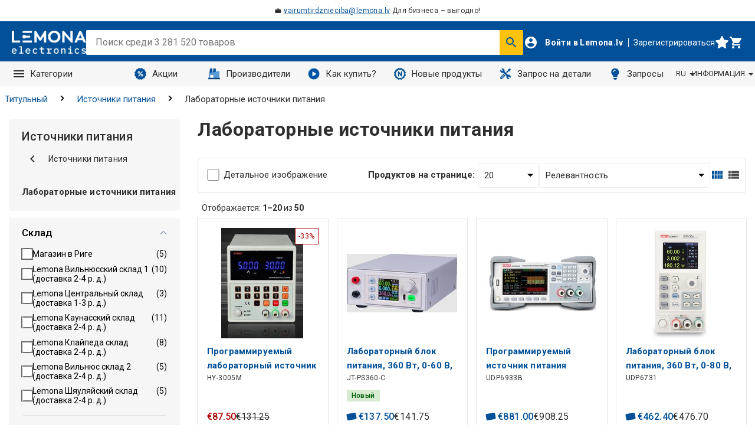

--- FILE ---
content_type: image/svg+xml
request_url: https://www.lemona.lv/img/cross-528.svg
body_size: -1071
content:
<svg width="20" height="20" viewBox="0 0 20 20" fill="none" xmlns="http://www.w3.org/2000/svg">
    <path fill-rule="evenodd" clip-rule="evenodd" d="M9.99984 1.6665C5.3915 1.6665 1.6665 5.3915 1.6665 9.99984C1.6665 14.6082 5.3915 18.3332 9.99984 18.3332C14.6082 18.3332 18.3332 14.6082 18.3332 9.99984C18.3332 5.3915 14.6082 1.6665 9.99984 1.6665ZM14.1665 12.9915L12.9915 14.1665L9.99984 11.1748L7.00817 14.1665L5.83317 12.9915L8.82484 9.99984L5.83317 7.00817L7.00817 5.83317L9.99984 8.82484L12.9915 5.83317L14.1665 7.00817L11.1748 9.99984L14.1665 12.9915Z" fill="#AA0000"/>
</svg>
